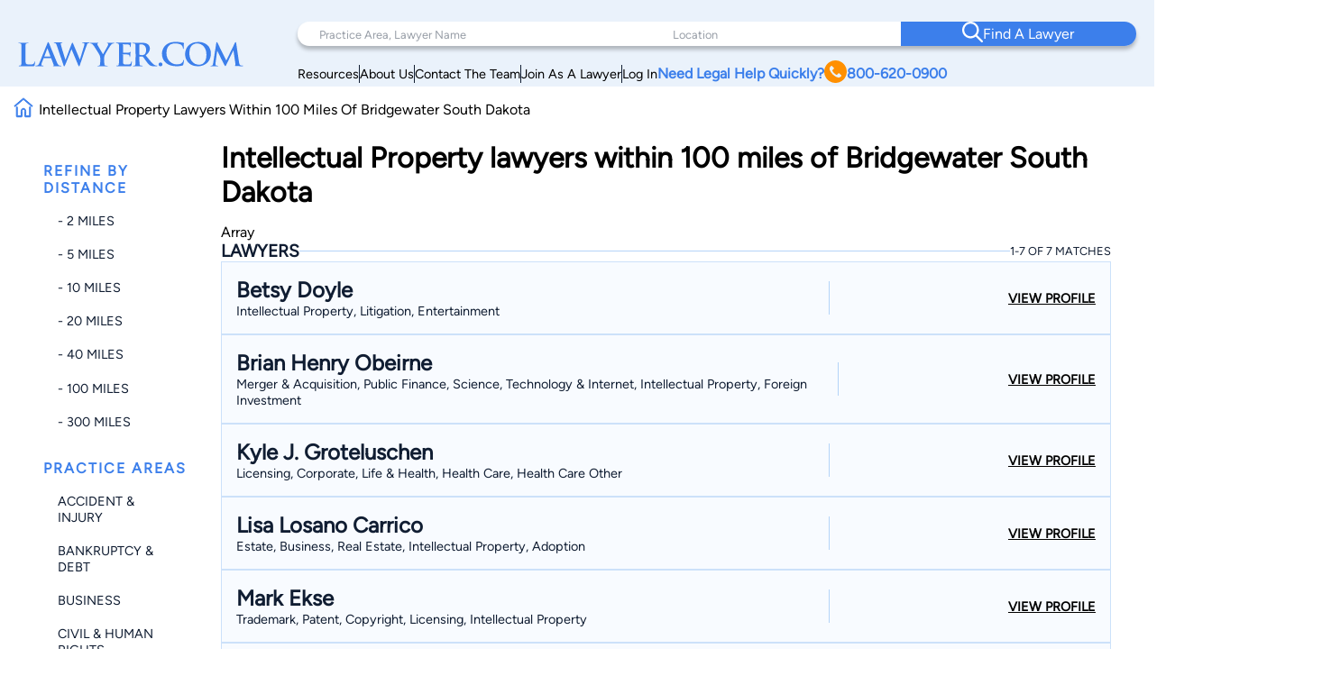

--- FILE ---
content_type: text/html; charset=utf-8
request_url: https://www.google.com/recaptcha/api2/anchor?ar=1&k=6LeCCcUqAAAAAJmQ_DbXR_ln5TRz0TwyvrSF5ROA&co=aHR0cHM6Ly93d3cubGF3eWVyLmNvbTo0NDM.&hl=en&v=PoyoqOPhxBO7pBk68S4YbpHZ&size=invisible&anchor-ms=20000&execute-ms=30000&cb=ot10xkb8hwd3
body_size: 48736
content:
<!DOCTYPE HTML><html dir="ltr" lang="en"><head><meta http-equiv="Content-Type" content="text/html; charset=UTF-8">
<meta http-equiv="X-UA-Compatible" content="IE=edge">
<title>reCAPTCHA</title>
<style type="text/css">
/* cyrillic-ext */
@font-face {
  font-family: 'Roboto';
  font-style: normal;
  font-weight: 400;
  font-stretch: 100%;
  src: url(//fonts.gstatic.com/s/roboto/v48/KFO7CnqEu92Fr1ME7kSn66aGLdTylUAMa3GUBHMdazTgWw.woff2) format('woff2');
  unicode-range: U+0460-052F, U+1C80-1C8A, U+20B4, U+2DE0-2DFF, U+A640-A69F, U+FE2E-FE2F;
}
/* cyrillic */
@font-face {
  font-family: 'Roboto';
  font-style: normal;
  font-weight: 400;
  font-stretch: 100%;
  src: url(//fonts.gstatic.com/s/roboto/v48/KFO7CnqEu92Fr1ME7kSn66aGLdTylUAMa3iUBHMdazTgWw.woff2) format('woff2');
  unicode-range: U+0301, U+0400-045F, U+0490-0491, U+04B0-04B1, U+2116;
}
/* greek-ext */
@font-face {
  font-family: 'Roboto';
  font-style: normal;
  font-weight: 400;
  font-stretch: 100%;
  src: url(//fonts.gstatic.com/s/roboto/v48/KFO7CnqEu92Fr1ME7kSn66aGLdTylUAMa3CUBHMdazTgWw.woff2) format('woff2');
  unicode-range: U+1F00-1FFF;
}
/* greek */
@font-face {
  font-family: 'Roboto';
  font-style: normal;
  font-weight: 400;
  font-stretch: 100%;
  src: url(//fonts.gstatic.com/s/roboto/v48/KFO7CnqEu92Fr1ME7kSn66aGLdTylUAMa3-UBHMdazTgWw.woff2) format('woff2');
  unicode-range: U+0370-0377, U+037A-037F, U+0384-038A, U+038C, U+038E-03A1, U+03A3-03FF;
}
/* math */
@font-face {
  font-family: 'Roboto';
  font-style: normal;
  font-weight: 400;
  font-stretch: 100%;
  src: url(//fonts.gstatic.com/s/roboto/v48/KFO7CnqEu92Fr1ME7kSn66aGLdTylUAMawCUBHMdazTgWw.woff2) format('woff2');
  unicode-range: U+0302-0303, U+0305, U+0307-0308, U+0310, U+0312, U+0315, U+031A, U+0326-0327, U+032C, U+032F-0330, U+0332-0333, U+0338, U+033A, U+0346, U+034D, U+0391-03A1, U+03A3-03A9, U+03B1-03C9, U+03D1, U+03D5-03D6, U+03F0-03F1, U+03F4-03F5, U+2016-2017, U+2034-2038, U+203C, U+2040, U+2043, U+2047, U+2050, U+2057, U+205F, U+2070-2071, U+2074-208E, U+2090-209C, U+20D0-20DC, U+20E1, U+20E5-20EF, U+2100-2112, U+2114-2115, U+2117-2121, U+2123-214F, U+2190, U+2192, U+2194-21AE, U+21B0-21E5, U+21F1-21F2, U+21F4-2211, U+2213-2214, U+2216-22FF, U+2308-230B, U+2310, U+2319, U+231C-2321, U+2336-237A, U+237C, U+2395, U+239B-23B7, U+23D0, U+23DC-23E1, U+2474-2475, U+25AF, U+25B3, U+25B7, U+25BD, U+25C1, U+25CA, U+25CC, U+25FB, U+266D-266F, U+27C0-27FF, U+2900-2AFF, U+2B0E-2B11, U+2B30-2B4C, U+2BFE, U+3030, U+FF5B, U+FF5D, U+1D400-1D7FF, U+1EE00-1EEFF;
}
/* symbols */
@font-face {
  font-family: 'Roboto';
  font-style: normal;
  font-weight: 400;
  font-stretch: 100%;
  src: url(//fonts.gstatic.com/s/roboto/v48/KFO7CnqEu92Fr1ME7kSn66aGLdTylUAMaxKUBHMdazTgWw.woff2) format('woff2');
  unicode-range: U+0001-000C, U+000E-001F, U+007F-009F, U+20DD-20E0, U+20E2-20E4, U+2150-218F, U+2190, U+2192, U+2194-2199, U+21AF, U+21E6-21F0, U+21F3, U+2218-2219, U+2299, U+22C4-22C6, U+2300-243F, U+2440-244A, U+2460-24FF, U+25A0-27BF, U+2800-28FF, U+2921-2922, U+2981, U+29BF, U+29EB, U+2B00-2BFF, U+4DC0-4DFF, U+FFF9-FFFB, U+10140-1018E, U+10190-1019C, U+101A0, U+101D0-101FD, U+102E0-102FB, U+10E60-10E7E, U+1D2C0-1D2D3, U+1D2E0-1D37F, U+1F000-1F0FF, U+1F100-1F1AD, U+1F1E6-1F1FF, U+1F30D-1F30F, U+1F315, U+1F31C, U+1F31E, U+1F320-1F32C, U+1F336, U+1F378, U+1F37D, U+1F382, U+1F393-1F39F, U+1F3A7-1F3A8, U+1F3AC-1F3AF, U+1F3C2, U+1F3C4-1F3C6, U+1F3CA-1F3CE, U+1F3D4-1F3E0, U+1F3ED, U+1F3F1-1F3F3, U+1F3F5-1F3F7, U+1F408, U+1F415, U+1F41F, U+1F426, U+1F43F, U+1F441-1F442, U+1F444, U+1F446-1F449, U+1F44C-1F44E, U+1F453, U+1F46A, U+1F47D, U+1F4A3, U+1F4B0, U+1F4B3, U+1F4B9, U+1F4BB, U+1F4BF, U+1F4C8-1F4CB, U+1F4D6, U+1F4DA, U+1F4DF, U+1F4E3-1F4E6, U+1F4EA-1F4ED, U+1F4F7, U+1F4F9-1F4FB, U+1F4FD-1F4FE, U+1F503, U+1F507-1F50B, U+1F50D, U+1F512-1F513, U+1F53E-1F54A, U+1F54F-1F5FA, U+1F610, U+1F650-1F67F, U+1F687, U+1F68D, U+1F691, U+1F694, U+1F698, U+1F6AD, U+1F6B2, U+1F6B9-1F6BA, U+1F6BC, U+1F6C6-1F6CF, U+1F6D3-1F6D7, U+1F6E0-1F6EA, U+1F6F0-1F6F3, U+1F6F7-1F6FC, U+1F700-1F7FF, U+1F800-1F80B, U+1F810-1F847, U+1F850-1F859, U+1F860-1F887, U+1F890-1F8AD, U+1F8B0-1F8BB, U+1F8C0-1F8C1, U+1F900-1F90B, U+1F93B, U+1F946, U+1F984, U+1F996, U+1F9E9, U+1FA00-1FA6F, U+1FA70-1FA7C, U+1FA80-1FA89, U+1FA8F-1FAC6, U+1FACE-1FADC, U+1FADF-1FAE9, U+1FAF0-1FAF8, U+1FB00-1FBFF;
}
/* vietnamese */
@font-face {
  font-family: 'Roboto';
  font-style: normal;
  font-weight: 400;
  font-stretch: 100%;
  src: url(//fonts.gstatic.com/s/roboto/v48/KFO7CnqEu92Fr1ME7kSn66aGLdTylUAMa3OUBHMdazTgWw.woff2) format('woff2');
  unicode-range: U+0102-0103, U+0110-0111, U+0128-0129, U+0168-0169, U+01A0-01A1, U+01AF-01B0, U+0300-0301, U+0303-0304, U+0308-0309, U+0323, U+0329, U+1EA0-1EF9, U+20AB;
}
/* latin-ext */
@font-face {
  font-family: 'Roboto';
  font-style: normal;
  font-weight: 400;
  font-stretch: 100%;
  src: url(//fonts.gstatic.com/s/roboto/v48/KFO7CnqEu92Fr1ME7kSn66aGLdTylUAMa3KUBHMdazTgWw.woff2) format('woff2');
  unicode-range: U+0100-02BA, U+02BD-02C5, U+02C7-02CC, U+02CE-02D7, U+02DD-02FF, U+0304, U+0308, U+0329, U+1D00-1DBF, U+1E00-1E9F, U+1EF2-1EFF, U+2020, U+20A0-20AB, U+20AD-20C0, U+2113, U+2C60-2C7F, U+A720-A7FF;
}
/* latin */
@font-face {
  font-family: 'Roboto';
  font-style: normal;
  font-weight: 400;
  font-stretch: 100%;
  src: url(//fonts.gstatic.com/s/roboto/v48/KFO7CnqEu92Fr1ME7kSn66aGLdTylUAMa3yUBHMdazQ.woff2) format('woff2');
  unicode-range: U+0000-00FF, U+0131, U+0152-0153, U+02BB-02BC, U+02C6, U+02DA, U+02DC, U+0304, U+0308, U+0329, U+2000-206F, U+20AC, U+2122, U+2191, U+2193, U+2212, U+2215, U+FEFF, U+FFFD;
}
/* cyrillic-ext */
@font-face {
  font-family: 'Roboto';
  font-style: normal;
  font-weight: 500;
  font-stretch: 100%;
  src: url(//fonts.gstatic.com/s/roboto/v48/KFO7CnqEu92Fr1ME7kSn66aGLdTylUAMa3GUBHMdazTgWw.woff2) format('woff2');
  unicode-range: U+0460-052F, U+1C80-1C8A, U+20B4, U+2DE0-2DFF, U+A640-A69F, U+FE2E-FE2F;
}
/* cyrillic */
@font-face {
  font-family: 'Roboto';
  font-style: normal;
  font-weight: 500;
  font-stretch: 100%;
  src: url(//fonts.gstatic.com/s/roboto/v48/KFO7CnqEu92Fr1ME7kSn66aGLdTylUAMa3iUBHMdazTgWw.woff2) format('woff2');
  unicode-range: U+0301, U+0400-045F, U+0490-0491, U+04B0-04B1, U+2116;
}
/* greek-ext */
@font-face {
  font-family: 'Roboto';
  font-style: normal;
  font-weight: 500;
  font-stretch: 100%;
  src: url(//fonts.gstatic.com/s/roboto/v48/KFO7CnqEu92Fr1ME7kSn66aGLdTylUAMa3CUBHMdazTgWw.woff2) format('woff2');
  unicode-range: U+1F00-1FFF;
}
/* greek */
@font-face {
  font-family: 'Roboto';
  font-style: normal;
  font-weight: 500;
  font-stretch: 100%;
  src: url(//fonts.gstatic.com/s/roboto/v48/KFO7CnqEu92Fr1ME7kSn66aGLdTylUAMa3-UBHMdazTgWw.woff2) format('woff2');
  unicode-range: U+0370-0377, U+037A-037F, U+0384-038A, U+038C, U+038E-03A1, U+03A3-03FF;
}
/* math */
@font-face {
  font-family: 'Roboto';
  font-style: normal;
  font-weight: 500;
  font-stretch: 100%;
  src: url(//fonts.gstatic.com/s/roboto/v48/KFO7CnqEu92Fr1ME7kSn66aGLdTylUAMawCUBHMdazTgWw.woff2) format('woff2');
  unicode-range: U+0302-0303, U+0305, U+0307-0308, U+0310, U+0312, U+0315, U+031A, U+0326-0327, U+032C, U+032F-0330, U+0332-0333, U+0338, U+033A, U+0346, U+034D, U+0391-03A1, U+03A3-03A9, U+03B1-03C9, U+03D1, U+03D5-03D6, U+03F0-03F1, U+03F4-03F5, U+2016-2017, U+2034-2038, U+203C, U+2040, U+2043, U+2047, U+2050, U+2057, U+205F, U+2070-2071, U+2074-208E, U+2090-209C, U+20D0-20DC, U+20E1, U+20E5-20EF, U+2100-2112, U+2114-2115, U+2117-2121, U+2123-214F, U+2190, U+2192, U+2194-21AE, U+21B0-21E5, U+21F1-21F2, U+21F4-2211, U+2213-2214, U+2216-22FF, U+2308-230B, U+2310, U+2319, U+231C-2321, U+2336-237A, U+237C, U+2395, U+239B-23B7, U+23D0, U+23DC-23E1, U+2474-2475, U+25AF, U+25B3, U+25B7, U+25BD, U+25C1, U+25CA, U+25CC, U+25FB, U+266D-266F, U+27C0-27FF, U+2900-2AFF, U+2B0E-2B11, U+2B30-2B4C, U+2BFE, U+3030, U+FF5B, U+FF5D, U+1D400-1D7FF, U+1EE00-1EEFF;
}
/* symbols */
@font-face {
  font-family: 'Roboto';
  font-style: normal;
  font-weight: 500;
  font-stretch: 100%;
  src: url(//fonts.gstatic.com/s/roboto/v48/KFO7CnqEu92Fr1ME7kSn66aGLdTylUAMaxKUBHMdazTgWw.woff2) format('woff2');
  unicode-range: U+0001-000C, U+000E-001F, U+007F-009F, U+20DD-20E0, U+20E2-20E4, U+2150-218F, U+2190, U+2192, U+2194-2199, U+21AF, U+21E6-21F0, U+21F3, U+2218-2219, U+2299, U+22C4-22C6, U+2300-243F, U+2440-244A, U+2460-24FF, U+25A0-27BF, U+2800-28FF, U+2921-2922, U+2981, U+29BF, U+29EB, U+2B00-2BFF, U+4DC0-4DFF, U+FFF9-FFFB, U+10140-1018E, U+10190-1019C, U+101A0, U+101D0-101FD, U+102E0-102FB, U+10E60-10E7E, U+1D2C0-1D2D3, U+1D2E0-1D37F, U+1F000-1F0FF, U+1F100-1F1AD, U+1F1E6-1F1FF, U+1F30D-1F30F, U+1F315, U+1F31C, U+1F31E, U+1F320-1F32C, U+1F336, U+1F378, U+1F37D, U+1F382, U+1F393-1F39F, U+1F3A7-1F3A8, U+1F3AC-1F3AF, U+1F3C2, U+1F3C4-1F3C6, U+1F3CA-1F3CE, U+1F3D4-1F3E0, U+1F3ED, U+1F3F1-1F3F3, U+1F3F5-1F3F7, U+1F408, U+1F415, U+1F41F, U+1F426, U+1F43F, U+1F441-1F442, U+1F444, U+1F446-1F449, U+1F44C-1F44E, U+1F453, U+1F46A, U+1F47D, U+1F4A3, U+1F4B0, U+1F4B3, U+1F4B9, U+1F4BB, U+1F4BF, U+1F4C8-1F4CB, U+1F4D6, U+1F4DA, U+1F4DF, U+1F4E3-1F4E6, U+1F4EA-1F4ED, U+1F4F7, U+1F4F9-1F4FB, U+1F4FD-1F4FE, U+1F503, U+1F507-1F50B, U+1F50D, U+1F512-1F513, U+1F53E-1F54A, U+1F54F-1F5FA, U+1F610, U+1F650-1F67F, U+1F687, U+1F68D, U+1F691, U+1F694, U+1F698, U+1F6AD, U+1F6B2, U+1F6B9-1F6BA, U+1F6BC, U+1F6C6-1F6CF, U+1F6D3-1F6D7, U+1F6E0-1F6EA, U+1F6F0-1F6F3, U+1F6F7-1F6FC, U+1F700-1F7FF, U+1F800-1F80B, U+1F810-1F847, U+1F850-1F859, U+1F860-1F887, U+1F890-1F8AD, U+1F8B0-1F8BB, U+1F8C0-1F8C1, U+1F900-1F90B, U+1F93B, U+1F946, U+1F984, U+1F996, U+1F9E9, U+1FA00-1FA6F, U+1FA70-1FA7C, U+1FA80-1FA89, U+1FA8F-1FAC6, U+1FACE-1FADC, U+1FADF-1FAE9, U+1FAF0-1FAF8, U+1FB00-1FBFF;
}
/* vietnamese */
@font-face {
  font-family: 'Roboto';
  font-style: normal;
  font-weight: 500;
  font-stretch: 100%;
  src: url(//fonts.gstatic.com/s/roboto/v48/KFO7CnqEu92Fr1ME7kSn66aGLdTylUAMa3OUBHMdazTgWw.woff2) format('woff2');
  unicode-range: U+0102-0103, U+0110-0111, U+0128-0129, U+0168-0169, U+01A0-01A1, U+01AF-01B0, U+0300-0301, U+0303-0304, U+0308-0309, U+0323, U+0329, U+1EA0-1EF9, U+20AB;
}
/* latin-ext */
@font-face {
  font-family: 'Roboto';
  font-style: normal;
  font-weight: 500;
  font-stretch: 100%;
  src: url(//fonts.gstatic.com/s/roboto/v48/KFO7CnqEu92Fr1ME7kSn66aGLdTylUAMa3KUBHMdazTgWw.woff2) format('woff2');
  unicode-range: U+0100-02BA, U+02BD-02C5, U+02C7-02CC, U+02CE-02D7, U+02DD-02FF, U+0304, U+0308, U+0329, U+1D00-1DBF, U+1E00-1E9F, U+1EF2-1EFF, U+2020, U+20A0-20AB, U+20AD-20C0, U+2113, U+2C60-2C7F, U+A720-A7FF;
}
/* latin */
@font-face {
  font-family: 'Roboto';
  font-style: normal;
  font-weight: 500;
  font-stretch: 100%;
  src: url(//fonts.gstatic.com/s/roboto/v48/KFO7CnqEu92Fr1ME7kSn66aGLdTylUAMa3yUBHMdazQ.woff2) format('woff2');
  unicode-range: U+0000-00FF, U+0131, U+0152-0153, U+02BB-02BC, U+02C6, U+02DA, U+02DC, U+0304, U+0308, U+0329, U+2000-206F, U+20AC, U+2122, U+2191, U+2193, U+2212, U+2215, U+FEFF, U+FFFD;
}
/* cyrillic-ext */
@font-face {
  font-family: 'Roboto';
  font-style: normal;
  font-weight: 900;
  font-stretch: 100%;
  src: url(//fonts.gstatic.com/s/roboto/v48/KFO7CnqEu92Fr1ME7kSn66aGLdTylUAMa3GUBHMdazTgWw.woff2) format('woff2');
  unicode-range: U+0460-052F, U+1C80-1C8A, U+20B4, U+2DE0-2DFF, U+A640-A69F, U+FE2E-FE2F;
}
/* cyrillic */
@font-face {
  font-family: 'Roboto';
  font-style: normal;
  font-weight: 900;
  font-stretch: 100%;
  src: url(//fonts.gstatic.com/s/roboto/v48/KFO7CnqEu92Fr1ME7kSn66aGLdTylUAMa3iUBHMdazTgWw.woff2) format('woff2');
  unicode-range: U+0301, U+0400-045F, U+0490-0491, U+04B0-04B1, U+2116;
}
/* greek-ext */
@font-face {
  font-family: 'Roboto';
  font-style: normal;
  font-weight: 900;
  font-stretch: 100%;
  src: url(//fonts.gstatic.com/s/roboto/v48/KFO7CnqEu92Fr1ME7kSn66aGLdTylUAMa3CUBHMdazTgWw.woff2) format('woff2');
  unicode-range: U+1F00-1FFF;
}
/* greek */
@font-face {
  font-family: 'Roboto';
  font-style: normal;
  font-weight: 900;
  font-stretch: 100%;
  src: url(//fonts.gstatic.com/s/roboto/v48/KFO7CnqEu92Fr1ME7kSn66aGLdTylUAMa3-UBHMdazTgWw.woff2) format('woff2');
  unicode-range: U+0370-0377, U+037A-037F, U+0384-038A, U+038C, U+038E-03A1, U+03A3-03FF;
}
/* math */
@font-face {
  font-family: 'Roboto';
  font-style: normal;
  font-weight: 900;
  font-stretch: 100%;
  src: url(//fonts.gstatic.com/s/roboto/v48/KFO7CnqEu92Fr1ME7kSn66aGLdTylUAMawCUBHMdazTgWw.woff2) format('woff2');
  unicode-range: U+0302-0303, U+0305, U+0307-0308, U+0310, U+0312, U+0315, U+031A, U+0326-0327, U+032C, U+032F-0330, U+0332-0333, U+0338, U+033A, U+0346, U+034D, U+0391-03A1, U+03A3-03A9, U+03B1-03C9, U+03D1, U+03D5-03D6, U+03F0-03F1, U+03F4-03F5, U+2016-2017, U+2034-2038, U+203C, U+2040, U+2043, U+2047, U+2050, U+2057, U+205F, U+2070-2071, U+2074-208E, U+2090-209C, U+20D0-20DC, U+20E1, U+20E5-20EF, U+2100-2112, U+2114-2115, U+2117-2121, U+2123-214F, U+2190, U+2192, U+2194-21AE, U+21B0-21E5, U+21F1-21F2, U+21F4-2211, U+2213-2214, U+2216-22FF, U+2308-230B, U+2310, U+2319, U+231C-2321, U+2336-237A, U+237C, U+2395, U+239B-23B7, U+23D0, U+23DC-23E1, U+2474-2475, U+25AF, U+25B3, U+25B7, U+25BD, U+25C1, U+25CA, U+25CC, U+25FB, U+266D-266F, U+27C0-27FF, U+2900-2AFF, U+2B0E-2B11, U+2B30-2B4C, U+2BFE, U+3030, U+FF5B, U+FF5D, U+1D400-1D7FF, U+1EE00-1EEFF;
}
/* symbols */
@font-face {
  font-family: 'Roboto';
  font-style: normal;
  font-weight: 900;
  font-stretch: 100%;
  src: url(//fonts.gstatic.com/s/roboto/v48/KFO7CnqEu92Fr1ME7kSn66aGLdTylUAMaxKUBHMdazTgWw.woff2) format('woff2');
  unicode-range: U+0001-000C, U+000E-001F, U+007F-009F, U+20DD-20E0, U+20E2-20E4, U+2150-218F, U+2190, U+2192, U+2194-2199, U+21AF, U+21E6-21F0, U+21F3, U+2218-2219, U+2299, U+22C4-22C6, U+2300-243F, U+2440-244A, U+2460-24FF, U+25A0-27BF, U+2800-28FF, U+2921-2922, U+2981, U+29BF, U+29EB, U+2B00-2BFF, U+4DC0-4DFF, U+FFF9-FFFB, U+10140-1018E, U+10190-1019C, U+101A0, U+101D0-101FD, U+102E0-102FB, U+10E60-10E7E, U+1D2C0-1D2D3, U+1D2E0-1D37F, U+1F000-1F0FF, U+1F100-1F1AD, U+1F1E6-1F1FF, U+1F30D-1F30F, U+1F315, U+1F31C, U+1F31E, U+1F320-1F32C, U+1F336, U+1F378, U+1F37D, U+1F382, U+1F393-1F39F, U+1F3A7-1F3A8, U+1F3AC-1F3AF, U+1F3C2, U+1F3C4-1F3C6, U+1F3CA-1F3CE, U+1F3D4-1F3E0, U+1F3ED, U+1F3F1-1F3F3, U+1F3F5-1F3F7, U+1F408, U+1F415, U+1F41F, U+1F426, U+1F43F, U+1F441-1F442, U+1F444, U+1F446-1F449, U+1F44C-1F44E, U+1F453, U+1F46A, U+1F47D, U+1F4A3, U+1F4B0, U+1F4B3, U+1F4B9, U+1F4BB, U+1F4BF, U+1F4C8-1F4CB, U+1F4D6, U+1F4DA, U+1F4DF, U+1F4E3-1F4E6, U+1F4EA-1F4ED, U+1F4F7, U+1F4F9-1F4FB, U+1F4FD-1F4FE, U+1F503, U+1F507-1F50B, U+1F50D, U+1F512-1F513, U+1F53E-1F54A, U+1F54F-1F5FA, U+1F610, U+1F650-1F67F, U+1F687, U+1F68D, U+1F691, U+1F694, U+1F698, U+1F6AD, U+1F6B2, U+1F6B9-1F6BA, U+1F6BC, U+1F6C6-1F6CF, U+1F6D3-1F6D7, U+1F6E0-1F6EA, U+1F6F0-1F6F3, U+1F6F7-1F6FC, U+1F700-1F7FF, U+1F800-1F80B, U+1F810-1F847, U+1F850-1F859, U+1F860-1F887, U+1F890-1F8AD, U+1F8B0-1F8BB, U+1F8C0-1F8C1, U+1F900-1F90B, U+1F93B, U+1F946, U+1F984, U+1F996, U+1F9E9, U+1FA00-1FA6F, U+1FA70-1FA7C, U+1FA80-1FA89, U+1FA8F-1FAC6, U+1FACE-1FADC, U+1FADF-1FAE9, U+1FAF0-1FAF8, U+1FB00-1FBFF;
}
/* vietnamese */
@font-face {
  font-family: 'Roboto';
  font-style: normal;
  font-weight: 900;
  font-stretch: 100%;
  src: url(//fonts.gstatic.com/s/roboto/v48/KFO7CnqEu92Fr1ME7kSn66aGLdTylUAMa3OUBHMdazTgWw.woff2) format('woff2');
  unicode-range: U+0102-0103, U+0110-0111, U+0128-0129, U+0168-0169, U+01A0-01A1, U+01AF-01B0, U+0300-0301, U+0303-0304, U+0308-0309, U+0323, U+0329, U+1EA0-1EF9, U+20AB;
}
/* latin-ext */
@font-face {
  font-family: 'Roboto';
  font-style: normal;
  font-weight: 900;
  font-stretch: 100%;
  src: url(//fonts.gstatic.com/s/roboto/v48/KFO7CnqEu92Fr1ME7kSn66aGLdTylUAMa3KUBHMdazTgWw.woff2) format('woff2');
  unicode-range: U+0100-02BA, U+02BD-02C5, U+02C7-02CC, U+02CE-02D7, U+02DD-02FF, U+0304, U+0308, U+0329, U+1D00-1DBF, U+1E00-1E9F, U+1EF2-1EFF, U+2020, U+20A0-20AB, U+20AD-20C0, U+2113, U+2C60-2C7F, U+A720-A7FF;
}
/* latin */
@font-face {
  font-family: 'Roboto';
  font-style: normal;
  font-weight: 900;
  font-stretch: 100%;
  src: url(//fonts.gstatic.com/s/roboto/v48/KFO7CnqEu92Fr1ME7kSn66aGLdTylUAMa3yUBHMdazQ.woff2) format('woff2');
  unicode-range: U+0000-00FF, U+0131, U+0152-0153, U+02BB-02BC, U+02C6, U+02DA, U+02DC, U+0304, U+0308, U+0329, U+2000-206F, U+20AC, U+2122, U+2191, U+2193, U+2212, U+2215, U+FEFF, U+FFFD;
}

</style>
<link rel="stylesheet" type="text/css" href="https://www.gstatic.com/recaptcha/releases/PoyoqOPhxBO7pBk68S4YbpHZ/styles__ltr.css">
<script nonce="X0KjuUY996XpYY_OYccT2Q" type="text/javascript">window['__recaptcha_api'] = 'https://www.google.com/recaptcha/api2/';</script>
<script type="text/javascript" src="https://www.gstatic.com/recaptcha/releases/PoyoqOPhxBO7pBk68S4YbpHZ/recaptcha__en.js" nonce="X0KjuUY996XpYY_OYccT2Q">
      
    </script></head>
<body><div id="rc-anchor-alert" class="rc-anchor-alert"></div>
<input type="hidden" id="recaptcha-token" value="[base64]">
<script type="text/javascript" nonce="X0KjuUY996XpYY_OYccT2Q">
      recaptcha.anchor.Main.init("[\x22ainput\x22,[\x22bgdata\x22,\x22\x22,\[base64]/[base64]/[base64]/[base64]/[base64]/[base64]/[base64]/[base64]/[base64]/[base64]\\u003d\x22,\[base64]\\u003d\x22,\x22bVtVw74Rwow6wr7DksKOw7fDlXVGw7EKw7TDhh07c8Ovwpx/ZcKlIkbCnArDsEoxasKfTVnCoRJkJsKdOsKNw73CkQTDqFktwqEEwqtRw7Nkw6TDtsO1w6/DqsKFfBfDpho2U0RBFxI2woBfwokjwodGw5tbFB7CtiXCn8K0wos/w7Niw4fCo0QAw4bCoSPDm8Kaw6fChErDqRjCuMOdFQFXM8OHw7J5wqjCtcOBwrstwrZAw6ExSMOlwqXDq8KAN1DCkMOnwokfw5rDmT8sw6rDn8KwGEQzZDnCsDNySsOFW23DlsKQwqzCvAXCm8OYw7PCrcKowpIdVMKUZ8KQAcOZwqrDg0J2wpR7wo/Ct2kfAsKaZ8KvfCjCsH4JJsKVwqjDvMOrHg4WPU3CmX/CvnbCpHQkO8OEfMOlV1LCuGTDqQPDt2HDmMOIX8OCwqLCmsO9wrV4BwbDj8OSMcOfwpHCs8KVKMK/RRlXeEDDksOjD8O/NEYyw7xFw7HDtToKw5vDlsK+wpMUw5ogX24pDjpgwpphwqfCr2U7T8Kzw6rCrQkJPArDpSxPAMKpfcOJfwjDocOGwpAvO8KVLiNdw7Ezw63DjcOKBRnDu1fDjcKHMXgAw4/Cj8Kfw5vCocOawqXCv1gGwq/CixHCu8OXFHNZXSk1wpzCicOkw7XCv8KCw4E/Sx5zbm8WwpPCt2HDtlrClcOEw4vDlsKVT2jDkkjCmMOUw4rDscK0woEqLxXClhodMCDCv8OGGHvCk3TCgcOBwr3ChHMjeTlow77DoUHCsghHFG9mw5TDlAd/[base64]/CgwXChcK9E8O2TGPDscOuXsKuKMOOw7dAwo/CgMO5WQgoYMOudxEgw7d+w4RlWTYNXcOsUxNKWMKTNyvDkG7Cg8KMw453w73Ck8KFw4PCmsKZaG4jwo58d8KnMC3DhsKLwoJaYwtFwr3CpjPDpCgUIcOxwplPwq1xQMK/TMOGwqHDh0c9dzlebUbDh1DCgFzCgcONwrvDk8KKFcKAEU1EwqPDrDomE8KGw7bChmgQNUvCszRswq1IGMKrCg/DtcOoA8K3eSV0SycGMsOKGTPCncO6w4M/[base64]/w6LCrcK/fGDDvcKsWsKewq1Kwq8pw4jDji0+wogywrzDrQJnw4bDhcOdwrpuVSbDk1Atw5jCukDCj0PDrMOnKMKpRsKRwo/[base64]/CjyHDqsKCV8KLw4zCs8KGfwHCusKQHQbDmsOMLRg/NMKAVsOJwpXDkxTDrMKbw4vDgMOIwrvDg2JHATc7woUQJxDDg8OHwpUzw40nwolHwojDrcKjdhgjw6BQw4/Cq3/DnMOOHsOpEMOYwr3DhsKiRwI+wpE3aXY/JMKlw5/CtSrDtMKTwrEGdMKzLz89w4nDpHDDmjDCpUrDlcKiwrpJbsK5woTCvMKAXcOSwqxGw7LCgWHDuMO7K8KAwpUpwpBfW141wqrCicOffk15wqUhw6HCuX1hw5oiFCMaw4Yjwp/DpcOAN04ZWArCs8OpwqZ0GMKKwq/DvcKwPMKFf8OpIMOuOBDCpcK2w4nDn8O9MEk5fV3Di1Vhwo3CvTzCgsO4LMKRKMOcSGF6KsK4wrLDisOdwrJkNsO0IcKfQcK4c8OOwq5lw78Mw5XCoBETw4bCkyNRwqPDs2xyw7HDsDNaSlMvb8Kcw6VOLMORD8K0YMOIA8KjTDQjw5d/ChbCnsO8woTClz3CkkI8wqF6HcO3fcKSwrrDqDB1RcOQwp3CuWRJwoLCgcOgwpszw4DCl8KyIA/CuMOzGlUCw7zCv8KJw7QUwrEUw7/DoyxZwq/[base64]/DtcO5wrRjw5JVWMOKS8Kcw6bDpMKbXDDCusKSw5HCg8OEHjbCi3/DnRNzwpUTwo3Dm8OcR0XDsDPCn8OWBQDCrsOowqBvBcOww5AMw6ELNAUJbcK8E1LCosOPw6p8w4fChsKjw7YwLi3DsWPCkTpew7onwq4wKCobw4JcU2zDmCsiwr3DmcODdCsLwoV8w6F1w4fDmALDmz7CocKXwq7DusKYC1JPd8Kwwp/DvQTDgy8gH8OaPsOFw7cKW8OWw53Cv8O9wojDtMOETVBSSUDDrlHCtMKLwrvDlAsHw6XDkMOBBSvCg8K4X8KyGcOewrrDmw3DriN/SEbCtC04wrLCkgRNUMKCN8O/RlbDgX3CiU1QYMOgB8OKwr/CtUoNwofClcKUw6ddJiLClnxAQCTDji9gwpXDrXbCmWzCoShIw5kLwq/Cp2dXMFVWUsKtIE0AaMO1wr0Wwrgxw6wowpwLXQ7DqTVNDcO/XMKOwrLCsMOpw47Ck3M9WcOew4c0cMO/[base64]/N8Kmw7wzw43CncK+ZjdNLUc9MsOQw5jDl8OjwrrDokVSw6xvcFDCl8ONAV7CmcOfwrxHPsKnw6nCijArAMKyQwXCqzPCg8KhRW1Pw7Z4W0/[base64]/[base64]/w6fCj8OtQsOpW8OywrkqcX7DpsO5wrnCp8O3w70pw47CgxlJPcOZGTnCjsOnCChswp5Xwqd4LMK6w5kEwqFXw4nCrkHDlsKzfcK3wopzwph/wr/Cuzcvw6fDqF7CmcOdwpstbDl6wr/Dlnx7wqB2f8OUw6bCkkonw7PDgsKZOMKGWTrCtwTCjHcxwqBVwpMnIcOZRW5dwqXCk8OPwrPDhsOSwqbDucOtBcKteMKAwpbCqcK9w53DsMKCNMO3w4YOwo17J8OkwrDCs8Kvw6LDscKpwoXCgBFnw4/[base64]/CpULDjsKQSVzDrcOQJcOtw5PDjsK+IsOTE8OtJH/CnsO0NS1Ew7YCXMKGD8OuwqfDmCErLA/Drk4mwpJXwpcUOTtqGcODJMKIwq9bwr8uwo9JUcKGwrd5woBJfsKWB8K/wrUsw57ClMKxOU5qGCzDmMOzwpLDkMO1w7LDgcOCwr5bJC7DvcO3fsOPw5/Cuy5KX8KCw4lUfFzCt8OkwprDoyXDpcOzFirDjCnCqlR0GcOoLQbCtsO4w7IQwqjDoHMnJUIXN8OTw4Q8ecKiwqgefBnClMKcY27DqcOsw4txw7fDhMKsw5NwSgAQw4XChC9nw5VgdA0Zw6DCpcK+w53Di8O1woMCwp/CmQsuwpDCksKaOMOAw5RNTcONIzXChX7Co8Ouw7/CrGJwU8O2w5pXHXE/[base64]/CocOOwqZPwpzDhx0UdRZ3worDpMOpw6TCrB7DrB/DvcKzwrEBwqDDhwRbw7fDvxnDicKAw4LCj28kwocnw5tTw7vDkHXDsGnDnXnDlMKVJzvDl8K9wp3DnXAFwrYODcKHwpwMIcKhfMO9w4PCg8OKBS7DrcK5w7FJw6tGw7TCgyt9UVLDm8O4w7/CtDllT8OMwqfCtcK1ZjDDssOHw6FLT8Ktw7QhDMKbw68OA8K1VT3CuMKXJMOENmfDoH1gw7srRFvClMKhwo7DksOUwpnDssOnSlErw4bDu8OmwpwTYCfDlsOOTm3DgcOUbW/[base64]/JXvCnsK5wpTCv8KpU8KTwpnCk1zDoMOTw7DCg3dhwpnCo8OhPcKNFMO2fCd7DsKSMA4uCHvCj2NzwrN/JQcjAMKJw4HCnEDDmwfCi8OQXcOJO8KxwoPCoMOuwrHCrBpTw6oQw7lzaUgTwrjDhMKmOFc4X8OSwptBXMKqwo/CpxfDmMKwDcKKdsKyDsKWVsKGw4V0wr1Lw5QSw6AZw64weSXCnxrCjHN1w70jw4olLSHCjcKLwoPCoMOmDUfDpwbDicKDwpTDqTFlw57CmsKxC8K/G8O8wpTDtDBVwonCqFTCqsOiwpfCg8KiDcK8OTc4w57CgFhZwogMw7BPO3R1U33DlsOOwrlBUz1Ww6LCpj/[base64]/CtXcXwqTCn8O5AkDDuw9zw45eUixgd0bCjMKHRD1cwpRuwoU6fSZuZ0gvw6vDrcKBwqZQwog7cWgPYMK7AxdxK8KIwr7Ci8OjZMORecOow7rClMKpYsOrE8K/w6s/wq0/[base64]/Dm8KKw45Zw7fDp8KMdibDkEB+XCwjYcO/w6l1wrHDnX/Dr8OMK8KbZMO0Amoiwp9ta39gfGEIwpsvw6PCjcKCG8KVw5XDhXvCrMKBLMKLw7cEw4kTwpZ1QmxuTj3Dkg83csK0wrl9QhLDsMKwIX8dwq5nX8OuT8OzLQ55w7UncsKBw47CgMODKkzChcOiIkoRw7cbZiVvfMKhwp3CuVd7bMOcw6/CkMOBwqXDpDjDkcOkw4PDgsO+fMOxw4fDv8OJL8KzwoTDocOnw4c8bMOHwok8w4TCoDF+wrAmw5k0wrc/[base64]/wqHDuyEaKMOuAcO/J8KOURXCiMKvaizCj8KEw53DslLCpS4LTcOyw4nCvnkgLwRtwoDDqMOLwqI/w6Mkwp/CpmIOw6nDhcOawoIsPCrDjsO1PxBrOXDCuMK9w49JwrBxOcKBD0TCvmcQdsKOw7vDv0dHPmtOw4bCigpAwqcHwqrCuWLDvnVraMKAeVTCrMKqwrIXQgLDth/[base64]/DrTtUC8K7wo7CrjLCgBdqw7gEwq4fH2QAw4DCoHfCk1zDvMKyw45mw6gmeMO/w5l3wrnCmcKHO0jCnMOXdcK+KcKTw4XDicOIw73CiR/DvxNXUhLCpS9qWGzCuMOkw58twpXDm8KawoPDjxMZwpMRL3vDhDE/w4TDhDXDkFxTwpTDqH3DujvCgcKbw4AhG8OAG8Kiw5PCvMK4aHwIw7LDmcOuDjc9ccO/RSvDrzAkw5LDp2p+Q8OYwr1oHmnDiGZow7vDrsOnwq8NwotMw7TDncO9wpFFE1fClCdkwoxMw7/CtcOJVMKkw6XDvsKYCRN9w6AOGMK8LgzDpkxVeUrCucKHcF7DvcKdw6/Djy10wqTCp8ONwpIYw5DCvMOxw6LCq8KfFsKuZGxoYcO0wrghRGvDusOBwobCvwPDjMOKw5TCtMKlY2JrZzzCiznCqMKDOgDDqnrDkBTDlMOEw6t6wqR3w6HCj8KkwpbDncO+dGPCq8KGw7lvESEowqY+HMOVasKSYsKkw51Mw7XDu8OAw6Vfe8O/[base64]/DqzLDvsKuwqfCp8Olw6kDGcOFwr3Ck8KFFMO8w787woXDg8Knwo/CncKrIwA7wr9MU3XDuUbDqnjCkSXDiXzDtsO4bhYJwrzCjmnDgRgBOBDCt8OID8O4wq3CksKxOsObw5HDtsOzw4pvWUoeYEQyDytgw5zDtMO8wrzCr1k8RCYhwqLCoCpSf8Ooen5CY8KnFHUUCyXCg8Ovw7E/aEbCsErDv1bCkMOrccOHw4sufMOCw4jDuFDCiQTCnn3DocKQFUowwoQ5wofCulnCiDwFw4NvLSolJcOKLsOzw4/CvsOkegfCisKIeMO7wrQrS8Kvw5grw73DtTNHQ8O2cDloccOewrVkw53CrC/[base64]/CocORBSLDscKNwo/CszrCksOmFQtqNsOFwqXDmX1KwpzCjsO+XsK6w7lALMKHc0PCm8KpwoPCiS/[base64]/DomkqwrUvwoY7TsOnwrMPWyhVw77DhgrDh8OUfcKsMCfDu8K9w53DqWYlwokVe8O/w5Fzw4EfDMKOR8O0wr9nI3MoE8Ozw7pHZMKyw5TCqsOcJ8KhMcKUwp/DskwRPhIkw65dcV7DtgjDvHNUwrDDo2wFYsOHw6DDiMKqwpR5w4LDn1RREsKIdMKGwqJTw5LDr8OcwqLCpsK3w6HCu8KUb0XCi0ZaUsKFF3JZasKUEMOtwr7DiMODXA/Cul7DnRrChDFZwpJHw702D8OrwrDDhk4HIFxOw5kwLnxywpjCo1JZwq4pw4J/wqZfK8O7SnkZwq7Dr3fCo8OVwr/[base64]/Dj8Ofw7LCgQ5SD8KgwqjDq8OIH3AvTxhFwpIlQcOcw5nCm3tSw5l4BTUxw6B0w6rCmiIeQHNSw5pmU8OtGMKkwrTDn8OTw5N/w7jCviDDhcOjwrM0GMKrwrRawrdBHnB0w6RMTcKKGjrDicO6dMKKWcK3P8ORAcO+VxjCjsOsD8OPw5w1IjEVwpTCml3DsyPDgsO+IDXDqD4kwqBYLsKSwpEzw5N/Y8K0AcOiCgUBGg0bw4Q7w4XDk0HDoV0Aw4XCi8OLcAcnWMOiwqPCsls6wpNDcMOtw5zCl8KVwoLCglTCg2JgT0YUX8K/DMKgPcOddMKKwo1pw4FIw54ifcOaw6t/K8OAMkN1X8OjwrYPw63DnycqTj1iw4l0wrvCiDlLwpPDkcOSTGk2X8KxOXvDtAjCs8KjWsOuC2jDmmjDgMK1D8Kow7FzwqDDvcKtKmbDrMOSQDsywqtuTWXDgHjDkFXDhl/[base64]/CoXLCmcOCZlkiJsKWFVdxE1fDmndjKcOWw4U/f8O2QxfCjz0HdRLDgcORw4zDh8OWw6rDjm/DsMKyFULCl8OzwrzDtMKIw7FWE0c2w4VrA8OCwrxNw6kUKcK4I2/DjMOiw6DCm8Ozw5bDoiFawp0HYMOLwq7Dqi/Cu8KqFcOKwpEew6Yfw6xOw5FYS0vDonEEw580VsO+w51yHsKGYcOtHBppw7vDmifCs1LCsVbDuETCo2zDnHgAcSjCjHvDikliaMOLw5kLwrJ2w5skwoNrwoJ6OcOnAgTDvnZlMcKjw6sIfSpKw7FfHMKowolbw6LCjsK9wr18KcKWwpJEO8OewrnDiMKlwrXDtQ5Wwo/CsRs9HcKlHMKsRsO4w4xDwqg5w6J/[base64]/w4UJRMKjwqzCrDfDsGIWYFZIwoTCigzDtBDCnytXwqHChCjCt2YQw7Ygw7DDmBDCpcO1WMKNwojDscOKw4c6LxJfw5lSMcKAwpTCoWDCt8KXw50JwrvCgcK/wpfCpCZkwq7DiDpMPsOXLQ5dwoTDh8Knw4XDrzUZUcOzOcOJw690fMOnFF9qwooaZ8Otw4Zzw40Zw7nCihEjwrfDvcKiw4/Ck8OKDkMiI8OtHhvDmm7DmD9swpHCkcKNwqrDjxDDhMOiJynCgMKhw77CrsOSQBjClxvCt10Awq/DmcOjCMKxccK9w5FBwrjDisOXwosrw5HDsMKaw5zCr2HDpm0PEcO5w4cMe3bClsKNwpTCj8OmwqnDmmfChcO4woXCnlLDo8Orw6nCucKmwrB7PSIUM8KewplAwoohAMO4HC41WsKiX2nDmcK6GcKPw47CvxzCqANhVWV6wq7Cii8YU3HCq8KgEn/DkcOFwoguO2vDuzbDk8Oiwospw5/[base64]/[base64]/[base64]/XmrDpMKSw6vChsOmUcKkw73DhsOnTMONJcK+J8OUw5pcT8KeMcOqw7fDj8KAwrQtw7dCwqEOw64zw5nDosK8w7vCicK8eyV2GgB1b0p/[base64]/CksO7VsKDw5ItwqXCumYiEC0YOMKlJCFeGMOWLMOmbA7CtEvDicKPETh3wqVKw5tkwr7Du8OoVUcVRsK/w4bCmzrDiCDClsKVwoXCoklUdTMvwrwnwrXCg0PDpmrCtRViwoDCjmbDjEzCoCfDpMOLw40Iw718HmrDnsKLwp8aw49+PcO0w7rDgcOpw6vCigZywrHCrMKMGMOqwp/CiMOSw5t7w7DCvMOvw74AwqHDqMOhw5t3wp7Ch3MSwq7CpMKzw4FTw6cmwqUrFsOwUTDDkl3Do8Kyw5o4wqfDtMO7dE7CpcKwwpHCvlZAH8Oew5RVwpjCmcKja8KTIz/DnwbCsx3ClUt1HsKtazbDhcKfw5RUwrRJZsKrw7PClWzDgsK8CFnCvyUPV8K3LsKYNGjDnBnCiEbCngR9fMKSwpvCszxMCWl9S05wATZxw4ZWKjTDsWrDg8Kpw4/CkkM0TVTCvgEYBCjCpsKhw4B6QcKPYScNwoJ4YSpkw4bDlcOkw5/CpR4Rwq90XB8pwoR8w5nCmBd4wr5kf8KOwrjCvMO2w4A4w5pJKsKawrPDusKiIsOewo/DvnXDjDjDnMOhw47DvEoBKSJqwrnDvB3DmcKUISnCjgxtw7TCoh3CsndLw7kTwrrDjMKjwpNEwpHCoiHDosO4wqkaC1Qpw7MrdcKZw4jClzjDmHHCs0PCtsOww5cmwrrDksOgwpnCixNVUsORwr/[base64]/w7dIYsO2woAYw6nDksKJw6R7wo/ColIXaMOsWsOnHcK4w6rDn1YqRMK8NsKFWXfCi0DDjlnCrXV9cFzClT0zw7LCiGLCulIAXsKLw5rDlMO7w7nCuAxbX8OeNBgzw5Zow4/DlSXClMKmw7ofw7/DgcK2fsO7RsO/Q8K+GMKzwr8SQMKeJ08gJ8KTw63DusKnwpjCnMKew5vDmsKAGkRDJU/CjcKuK0VhTzYZczZaw6XCjMKKEAnCtcOaFmnCgQZBwpIdwqvCisK6w7pAWcOgwr88TxvCk8Ofw79cIDnCm1dxw5zCv8OYw4XCmTfDuVXDgcKhwpc6w7YLTAEvw4jDoQrDqsKVwrpLw6/Cm8O0RcOPwqlgw79WwqbCoCzDncOHGyfDvMOuw5HCisOVAMKkwrpuwrBYf0I+MhVaIUjDo01XwqkIw6nDiMKow6HDrMK7LcOzwrgha8K4R8Oiw4LChDckOQPCq1/Dn0bCjcKaw5fDgcOuw4lzw5Q+aBvDsBfCgVTCnwrDiMOAw5l4FMKdwqVbTcK2HsOsAsOuw7/CvcKPw4FWw7FOw5jDixIiw4o6wq7Dni15S8OQZMOdw6TDnMOEWT8UwqjDnEZDUjt6Fx7DnMK0TsK9Sj4SXsOBGMKrwrXDhcOHw6rDlMK1aknCicOOecOBwrjDmMOsWXfDqRYkw7DClcKSHAfDgsOzw5/Dpi7Cn8Oad8KrWMOcMMOHw6TCo8O6ecOvwo5Jwo1desKzw7RawqwXfXRJwrZjw5DCjsOYwq5zwrPCrcOIwq4Fw5/DoX3DocORworCsmkUYsKuw53Di1lNwph9csOSw6YMCMOzEih2w6wbasOvNTMJw6Iyw4NswrVvWzxCIQPDp8OJATPCihZzw6jDisKVwrLDsm7DrSPCocKUw4M4w6XDpm52KMO8w7YGw7LCihzDtAbDoMKxw6zCvR/DicOXwqPDgDLClMOBwp3DjcKowpfDhAVzZ8Oaw50mw5rCucODeVLCrMODZnnDugTDuzACwrbCvTjDjS3DqMKQCB7Ck8OGwoI3Y8KWJlEpFQ7CrUgYwoMAOQnDjh/[base64]/AHJmZ04+w6HCrVAyNBsACkzDvDPDjiPCsXccwrzDpmg9wpfCqHjDgMOQwqULbzI9G8K9CkbDv8Ovwo8zZizCv3Uuwp7ClMKgVcOTFivDgBckw7gcwoAWLcO7B8Opw6XCiMKXwr59AgNVfkfCkAXDoSPDs8K6w5snfcO/[base64]/DljAGSVPCqEBMwr7DkMOzw43DiBN1w6fDl8OdwoPCrx0ZZsK2woNlw4ZcMcOAfB7DtsOoYsOhIhjDj8KSwoRZwqc8D8K/wqrCszwkw7HDlcOoD3nCi15mwpREwrDDtsKGw6tyw5rDjUYSwp5nw5wfTy/CqsK8K8O8ZsO/NMKDX8OsIWNNbQFaEHLCpMOnw7LCgnxLwqdzworDusOGS8K/wo3CphI7wqNye2DDnWfDrBs7wrYOPCPCvTASw65Swr1iWsKxXnVHw6cqaMOpL30nw7A2w5LCkFBIwq95w5RVw63Dgh5TCDJKNcKpSsKLLsK2fWUFeMOtwqnCn8ORw7MSN8KeEMK9w5DDqMOqAMORw7/ClWZdI8OHVC4UB8KzwqJYT17DnsKSwoJ8T0JPwo4KScO0woZeS8OwwqfDvlFwZ0U6wpw4wrU4EXIXesOFfsKAAjPDmcOUw5DCrhtTJsKbRQIiwpfDhMKCb8KKUMK/[base64]/CoGTDs8KZbAjDtcOQKQUjwpl9ecKqGcO3D8KJMMKVwqbCqgJTwpE6w5Ufwqpgw53Cu8KMwr3DqmjDrmDDqGBYQMO8TMObw5Row77DpFfDocO/acKXwpgnbzAhw7s1wrUuNsKvw5ksAwA6w4vCr1MTU8OBVk3Cpz91wrEyRSjDgcOaXsOIw6bCuEw6w7/CkMK4aSbDglRow58SQsKfQsKFbiVuGsKew4HDpcOOECR+fT5vwpTCggfCnm7DmMOIQRspXMKMMsOQwr5KL8OMw4/[base64]/DrsKGc1PDkXHDgU51wq7CpRgJHMKXFn9cMUkVwqfCmsKrOzZVWhDDtcOxwoBLw5zCvcOifMOyH8KBw6LCtyodH1jDqwA0wq4iw53DjMK3eTR/wpDCgkh3w4PCnsOgCcObX8Kucj9Zwq3DpzXClUDCnH9/WMKww51zeiFLwqJSeSDChQ4XR8KUwqzCtCxmw7bCnmjCjcOxw6/Cmg7DvMKxJ8Kyw7XCvQ/Dk8Oawo3CiW/CvyVVwqk/[base64]/[base64]/CrsKtXMKlwqYbC8KxG37CnsOgw5XCpl3CmxMCwr3Cv8ORw7I8RFNybMKpLQzCojvCsXMkwr7Dr8OCw5fDpAvDmStAJhpPWcKPwrc4DcOBw78AwpddLsKywqjDicOqw4wyw4/CmRxMCA/CrcODw4NfWMKEw7vDmsKVw6nCmBITwqFoXxgUQnIUw4N0wpBww5dZPcKgNMOmw6TDumt+KcKNw6vDpsO4NH1Pw5vCtXLDmkjDlTXDocKQdy5kJ8O2bMOHw50Fw57Cgm/DjsOEw5TCi8Odw70sZXZqVMOHHAHCksOhCQQXw6MHwoXDpcObw7PCl8O6wpzCpHNrw4fChMKRwqpMwqHDog5Ywr3DhsKbwpNJwokLUsKkO8OKwrLDu2pUHjYmwpDCgcKew4LCmQ7DiXXDtnfChj/CikvDo2kcwpA1dAfCuMKuw6LCgsO9woVOH27Cu8K7w57DoUt/H8KLw6XCkT5GwqFQI1IgwqYII07DpkwuwrAiKVI5wqHCrV9iw7IcTsOsfTbCvnbDm8OywqLCi8KJdMOuwo4AwoLCrsKlwrh4NMKuwrHChcKUOcKRdQLDssOHAAPDkRJvLcOQworCmMOCUcK+Z8KSw5TCrUHDoBjDjj/CoAzCt8KDPCgswpBrw6PDjMKGPG3DjmXCkjkMw4jCrMOUEMKIwpgGw59iwpPCh8O8eMO1BGDCisKdw5zDuyrCoXDDkcKAw5VIIsOHTU8xScKpE8KiJMKpFWYRGsK6wrw3C17CpMOZQ8O4w7MGwqxWR1J/w51jwq3DjMO6U8KTwoMaw5/[base64]/wqgjBMOHITrDlcKfRMKlw6XDqsKGc00ELsKdwqLDgnNewqLCpWbCp8OYEsOSTQ3Drl/DkX/[base64]/CtBszwrTCpsOfa8Kgwp7CmxjDhEFBwoQMw7QEwpBUwpwfw7l4aMK1S8KAw7jDp8OsLsK0GQLDhwkGW8Otwq3DgMOww75zF8ODMMOawqTDgMOicy11woPCkn/DusO0CsOTwqbClDzCsDduR8OjFCNKGMO5w4NRw7Y4wpbCtcOOGjN+wqzCpBnDusO5VhFhw53CngLCiMKZwpLDrV/[base64]/CiQ/CsnrCiMOJR2/[base64]/w6XCvxFiDj3DtGYQCMKGDm1fHlMVF1pYDTbCoRTDu0jDqVkMwp43wrNse8OyU3EjBsOsw5PCm8Oxw7nCi1ZOwqgFcsK5VsOCbm/DmWVTw7MIDjLDtgbCrsKqw7zCmQlkTyDCgQBCesObwoZXLglKfEt1ZWViMXHCjlTCicKdCSnDlxPDgAPCqwfDuB/DozHCoTXDvsOxCsKGKlPDtcOBWFQOHRxsURXCoE4oYgxMMcKiw5DDmMOBf8KRYcONMMOVIzcPZ2p6w5DCn8OXP0x9w43DvF7Dv8Ovw5zDt0jDpEIHw6EdwpMmNcKNwr/[base64]/ChsOjwqFDw63DhRsjw4Y9wp3CjnXCqBFPwqfDvyLCuMO9VAxXUSDCn8KKL8Ohw7UxK8O5wr7CkmrCn8KLLsKePBXDt1QCwr/DqwnCqxQWMMKewp/[base64]/DulrCo8KIFsOLwo4hfU/DiQDCuE1cbMOdwrApQcKDMCDCpnDDiEdnw5REAhPDqsKLw68EwrXDrB7CiEl9aiZaKcKwUzI5w4BdGcOgwpdKwq1fdS8Nw4FTw4/Di8OpbsO+w7LDpXbDkwEMGVnDrcKTd2ltw6nDriDDl8Kew4cqT2jDlcKsC23CqcOZE3cjVsKSf8Ogw55PRFDDmcOUw5vDkxPCg8OlTcKHbMK/XsO+IigkO8K4wpfDqREHw58NInDDiAvDlx7Dv8O2AygPw4DDrcOkwp7Cv8KiwpUJwrMTw6Ulw7tzwo5AwonCgsOPw5k5wpNtXDbCpcKKwqxFwqUDw6cbNMOqBcOiw4PClMOWw4UAAG/CvMOYw7/[base64]/[base64]/DjsKYw63DqwEiwqIyw6DCscK2BMKvFsOCHAhgw7RYVcOiM0kywprDjDbDnHN2wrJbEjDDosKZJm1+ARzDvcOpwpkgOcKPw5DCh8KLw4nDjBsDZEjCusKZwpbDtHQwwovDncOJwpsIwqvDq8Kfwr/CrMKwaGowwrjCuEDDuVMPwoDCosKEwpQbccKBw7F+CMKswo0uCcKrwr/Cm8KsWcOcOcKYw4/[base64]/DiynCpsK7w5vCpV5hPGUkwpbDilHDtMOzw45hwq1Hw53Dv8KNwpM9cCzCmcK1wq45wp1Owp7Cl8OFwpnCnzIRc2R+w6oFOVsXYQfDmcKbwqRwbklGekk8wrjCv07DsULDnzDCpDrDncKcaA8hw7vDjBJcw4HCtcOHMTbDhMORdcKwwpBiYcK8w7FADx/Dqy3DrnzDl2Rewrl5w58HUsKww6k9wrtzDjN1w4XCqRvDgnZ1w4xeYCvCucKCbjApwokxEcO+FsOiw4fDlcK3Yl1OwrAzwoEGMMOpw4wXJsKfw4lzacKLwp5hWsOZwooiBMKtD8OaBMK+HcO2d8OiGjzCu8KqwrxAwoHDoCHCqE/CnMOmwqUUeVsFaV/DmcOow4TDkjrCpMKSTsK8OwosSsK4wp12WsObwq8cTMOZwrBtd8OjFcOaw4grI8K3IcOIwq7CnVZcwosfFUHDmVDCmcKtwr7Di2QjJzHDs8OOwrohwo/CtsOIw7fCoVPCshE+XmB/McOQwqwoQ8Odw6fCoMK+SMKZCsKowogrwp3DkXTCq8K1XlQ/HlXDhMKsD8Ofw7DDvcKIYTrCkwPDm0xwwrHCgMOIw5RUwqXCvVvCqHTChR8aekQ9UMKgUMOYFcOiw7s9w7IeAlPCr0wmwrRiEUDDoMO5woFFYsK0wqogYktrwqFvw4QpFMOgPkvDoGlvasKWW1NKQMKLw6saw7nDnMKGdx/DlRvCgDPCjsO6ISvCt8Opw6nDkDvCmcKpwrzDgBBww6zCrsO9GT9OwrkUw48EAlXDlgxIe8Oxwrlnwp3Dn0pvw4lxYcOIasKNwr/DksKswoTCqigqwqQNw7jCrMKwwpHCrnnDp8O9S8Kgwq7ChHF/C2FhGAnCuMO2wp4ww5oHwoojAcOeKsKWwpfCuzvCnQlSw5dzNjrDocKZwqtHVV90IMOVwo4dfsO/[base64]/DkybDgcORw5PDsMOHTcOMwr7CkMOiwoLDly5Ywpp5fcOTw7R+wqxGwoXDgcOjEBbChFDCk3dPwrgQAMOUw4TDicKWRsOPw4jCu8KPw6lWMC/DgcKZwpvCkMOxekfDunduwpLCpAMnw5DDjFPCnF1/UFR4RMO2EwRUeF/[base64]/[base64]/Dgi5Vw6jCjsOdVgjChcOMSsK9w7NuTcOlwqJew65lwpjCiMO1wqEERFfDvcOuEXswwqnCqzVBZsOVLjPDkkcMY0jDosKMZVzCisOgw4BOwrTCr8KDJMOARSPDnsOGFHJwG1IRQsKXGX0Ow6FIBMOOw5vCuFd9Cm/CsgDDvR8JTMO1wpZSeVMYbwbCgMKBw7ILCsKvd8OiOQFEw5Jdw63CmCnDvMKjw5zDmMKAw5zDhS8ZwpXCtlIWwq7DrsK2YMKVw5HCv8ODQ0zDqcKaScK0JMKbw6R/[base64]/wqsMI8KMecOyd0rDmMKgwoPCgsKnwr7Cp1JEBsK6wp/CvXktw4LDjcOkIcOFw4LCu8OhSFhJw7fCkx8MwrnCksKSfHRSc8KtRnrDk8KGwpbDni9QNcKYLU7Do8KbVSsiXMOWOWcJw4bDvH0pw7Y8NlvDucKfwoTDmMO7w4vDl8O8WsO8w6/CqsOLZ8KMwqLDpcKGw6bDtEgOZMOOwo7Cp8KWw48EMmcfUMORwprDtydVw7Z1w7rDthYkw6fDmj/[base64]/[base64]/CtDrCj8KzwpQ8w7/DvXXChXpeMxgCGyXCn8KCwoozB8O8w5tmwqAWwpskcMK8w4/Cm8OncjpUI8OTwqR+w5PCij5vMcOqQmLCnMO4aMOxVMOww69lwp9hTcOdMcKZEsOYw4HDlcKfw6jCi8OyARXCicOowocKw4rDlBN/wqhxwpPDjTwdw5fCgV1gw4bDkcK4NwcoMMOyw4piaXvDlXvDpMKYwpcZwp/CnVnDjMKLwoMsJihUwpEjw4XDmMKuXMK+w5fDosKsw7pnw4PCnsOxw6okMcKZw6cTw53CqQgtMTxFw7PDknB6w4DCjcK4c8ORwoxZV8OkdsK6woE/w6LDuMO4wqTClR/DigPDowHDtDTCscKBf1nDt8Oiw7thdlHDhRPCtWfDiGrDsAAEwpfCt8K/[base64]/w6prw7BwBHFeBk8twrDCv2tse8K2wrDDv8OlSxvDqcOxZ2otwop/AMOvwo3Dp8O0w6p9K0M/w5N1VcK3UCzDuMKjwqUTw7zDqsK2PcKgGsONacOyOMKlw57Di8O7wqXDoRTCm8OJC8OnwqsjDF/DuQDCg8Oaw4jCu8KZw7DCoErCvsOIwpgHTcKNYcK6dVYRw6gYw7ggZmQdG8ObQxPDoC7CsMOZcRbCkxPChWpVNcOIwofCvcO1w7YVw6xAw5xedcOObsOFUMKwwoh3YsK7w4JLbyLCm8K7WcKWworCgsOeEMKoLAXCgm9Mw4hMcz7CigAWCMKlwq/DjE3DlGBXD8OxRk3DjzHCiMO1NsOlwqTDpw4bJMOrZcK/wqYfw4TCp0zDqUYxw7XDncOZVsOPOMKywos/wp0XbMO2KXV9w4kSUxjDuMKvwqJdQMOfw43DrlhFccOywonCusKYw6LDjAJBTsKVIsObwqAwYRMOw78ZwqnDr8KvwrIDZTzCjRzDvMK/w41zwpZXwonCrzx8VcOyJjc0w4LDqXbDvsOpw4tiwrfCucOKDH9fNcOewrLCpcKENcKFwqI4w54CwoEfacOpw7XCi8OOw4vCmcOOwqAvFsO3FGbChTFbwr4+w5d3BMKOGSV1BQHCvcKWSzNGIHw6woQQwpvDtx/CpF9swoItMMObVMOtw4ZURsOSCWEowovChcK0fcO6wrrCultxNcKzw4HCj8ObTy7Di8OUX8ORw6jDiMOqLcOaUMKDwrLDkGkZw6kfwrTCvTtGUMKURitrwq7Cgi3CpcOpYMOrW8O/w73CtsO5bcOwwoDDrMOowpFNVlElwq3Cl8K5w4RZfMO+WcKywot/WMOlwrEQw4bCusOzOcOxw6nDqsKZMmfCmRnDncKzwrvCu8KjUn1GGMOuAsOdwqIswrQuKHBnEx5ew6/[base64]/CoR5Mw60vE8KgVCR+W8Oxw5AGwo/DgXJcbMKNXhpPw6fDkcKjwp3Dl8KXwpjCoMKdw5MDOsKHwqB8wpHCucKPEGEOw53DhMKbwofCrsK8R8Kpw7ASLHJ9w4YRwpRpLnR1w6kkHsORwqYCED3DvgB9FUjCqsKvw7PDrcOiw6pQN0HCnAvCmzzDgMObKC/CkCXCqsKlw5NcwrLDksKMXsKCwqs/Pzl0wpXDs8KARBtrA8OQZsK3B1fCkMO8wr1ADcOaNj8Cw5zCjMOZY8O7w7DCoG3CoG0oaTIHQk3ChcK/[base64]/Dm8OZKgzDsUVow6HCk8O7wpzCvcKHTRPDigPDosOuwrJCdSPDkcKtw4TDh8KIX8KXw6UGSU3DpVUSP07DhMKbTznDoEPDoQdUwqRTZznCqU0sw5rDqTl2wqrCgsOLw5HCqQ/DhMKXw68ZwoPCj8OhwpENw7JGw43DkknDgcKaJG0xCcK6FipGR8OEwqfDj8KGw73Ci8ODw4jCosKHDD3CosOAw5TDosK0PRAmw5R6azhjOsKcK8O6T8OywrVaw5c4KD4OwpzDpXd4w5E0w5HCoU0CwrfChMK2wr/CogYaQwx8LwXCicOPUTcFwqshS8OVw4caXcKNCMOHw6bDojvCpMO/w73CqF9VwrrDvVrCo8O/SsO1w4PDkTA6w7VJQcKbw4NsNRbCgltrMMOTwrPCqcKKwo7Cpwxuw7kyAC7Coy3Ct3PDlMOuVAB3w5TDisO8w63DhMKeworDn8ORAirCvsKnw5jDqV4twp7ClnHDvcOHV8K/wr7CocKEeA3DsW/Do8KSUMKwwq7CjHl/w5vCtcOwwr5tEcKBQnLDsMKUMlsuw7jDjR5ibMOiwqR1ecKZw6lPwr83w4tCwpciUsKLw6HCmsKLwqzCgcO9c3LDr3zDsWLCkQ1qwqDCuHQBe8ObwoY5Y8K9QHwJB2NKLMOjw5XDn8Ojw7zDqMKmD8OfSEYjL8ObVlMbw4zDiMOkw4DCkMOJw6k3w61nAsObwr/DnCXDpXxKw5Fbw5sLwofCmUEcIUllwp53w4XCh8K8bXEId8OUw4MXXkRCwrVzw7UtFBMWwojCvU3Dg1YUDcKqSw7CjMOXH3xaKmLDh8OVwoXCkyYscsK4w7vCsyMLVl/DmznClnoPw5U0NMOAw5fClMKMNwogw7fCgDzCpgxjwq0Bw5nCkWcJPwYcwqTCvsKLCMKHKhvCvE/DtsKIw4TDsGxndcKnd1DDkgrCkcORwrdmWh/[base64]/DtsKgJ8OJGm0nYcKfOMOTM2vCtSLDvMKPJTbDt8Kew7vDvnhUBMOCWsOsw7UPI8OUw7HCoSI/[base64]/[base64]/CjxZPw6DDncORIkrCggtmaF/CvhLCigpRw5ozwpvCnsKaw4XDsXjDssK7w5/Cp8OYw4hKCcOcAsOFICVWHHkfYcKZw7J/wpJew58XwqYfw5x8wrYFw4PDisOALzxUwrdASCrDgcKhPMKiw6vCicKTH8O5OQjCnznCgMK3HQ/Cr8Kbwr/CkcOPacObeMOVbMKWCzTDqsKEV0oww7AEGcKTwrdfwr7DjcOWBxp3w78LG8K5OcK1ETrCkl3CpsKBNMKHfcOyV8KIR3FVwrQ7woUnw7lmfcOQw7zCpE3DgMOzwoPCkcK/[base64]/DsE4PQlw4AsOVd8Kww4jCosKfEsOcwrMfJsOzwpnDuMKgw5XDgMKQwr7CrCPCrA/CrkVDPk/DuRvChBHCvsOZPMKoOWY7Nm3CsMKSLG/DgsK7w6PDjsOZCzg5wpvDtRLDocKAw6lpw5BrKMOMI8OhPsOpJgvDrR7CpcKvBh1qwq1Jw7hywp/Dn1o1Tk8pEcOXw4JCeA3CgMKBRsKeIcKOw4xjw4nDsyHCpnzCkjnDtMKLJ8KKLXZlBBhHecKVBsOER8OfPmsYwpPDsnHDo8OOT8KLwo/Cm8ObwrVlUsKPwoDCvAXCl8KBwr7Cqj10wopFw7HCoMK4w4PCqWPDkywlwrTCvMKlw7kuwoTDrD8Swq3DiE9HPcOpA8Oow44zw7xow4jDrMOPHwZEw7lfw6vCgz7DkErDsm7DnXgmw6Zyc8K5aWHDmDglengTVMKJwp/CkBtaw4bDvMODw77DhFd/A0Qow4DDk1zDuXkHCkBvQMKFw4I0ZMOsw7jDuCkMZ8Osw63DsMO/[base64]/PQguF3HDuzLCscK5IcOOSD/CqXB3L8KBwqw5wrVYw7vChcK0wqTCvsKMXsO4XgbCpMO0w4jCgQRFwotsFcKawrxcQMKkb17Drl/CsyYBUcKaeWPDgcKGwrTCvhfDiSXCv8OyG29Yw4rCsyLChQLCrT93KsKJSMOrB33Dt8KawqrDq8KlZgrClGg1JsOQFcOJwrpzw7LChcKCKcKzw7DCmCLCvR3CnEIOS8K4UiMywonCkANXVMO/wrjCkmfCqSIPwp5vwq0kAVzCqEDDglzDoAjDt3nDvibCpsOSwr8Qwqx0woDClydmwoRZwqfCmnnCvMK7w7LDhcOvJMOQwoR4Ej0uw6nCs8OmwoZqw7DCmMOAQg/[base64]/Dp8OUBB/[base64]\\u003d\\u003d\x22],null,[\x22conf\x22,null,\x226LeCCcUqAAAAAJmQ_DbXR_ln5TRz0TwyvrSF5ROA\x22,0,null,null,null,1,[21,125,63,73,95,87,41,43,42,83,102,105,109,121],[1017145,623],0,null,null,null,null,0,null,0,null,700,1,null,0,\x22CvoBEg8I8ajhFRgAOgZUOU5CNWISDwjmjuIVGAA6BlFCb29IYxIPCPeI5jcYADoGb2lsZURkEg8I8M3jFRgBOgZmSVZJaGISDwjiyqA3GAE6BmdMTkNIYxIPCN6/tzcYADoGZWF6dTZkEg8I2NKBMhgAOgZBcTc3dmYSDgi45ZQyGAE6BVFCT0QwEg8I0tuVNxgAOgZmZmFXQWUSDwiV2JQyGAA6BlBxNjBuZBIPCMXziDcYADoGYVhvaWFjEg8IjcqGMhgBOgZPd040dGYSDgiK/Yg3GAA6BU1mSUk0Gh0IAxIZHRDwl+M3Dv++pQYZxJ0JGZzijAIZr/MRGQ\\u003d\\u003d\x22,0,0,null,null,1,null,0,0,null,null,null,0],\x22https://www.lawyer.com:443\x22,null,[3,1,1],null,null,null,1,3600,[\x22https://www.google.com/intl/en/policies/privacy/\x22,\x22https://www.google.com/intl/en/policies/terms/\x22],\x22RW8AD97WLdlXdCkFsMY6Q8EOEnBdbqB19knaYYNfouE\\u003d\x22,1,0,null,1,1768534286850,0,0,[255,185,134],null,[199,84,63],\x22RC-SgdO1VZxNjv2Jg\x22,null,null,null,null,null,\x220dAFcWeA444ditfAxSI_4ef7QhqC36WLdB1PqmeFdmsKWhkYAwnyqT2AkgJ0hGEmDuxQIcYzRVMJHln2ogoX9G5XMM1RVtlFTW3Q\x22,1768617086868]");
    </script></body></html>